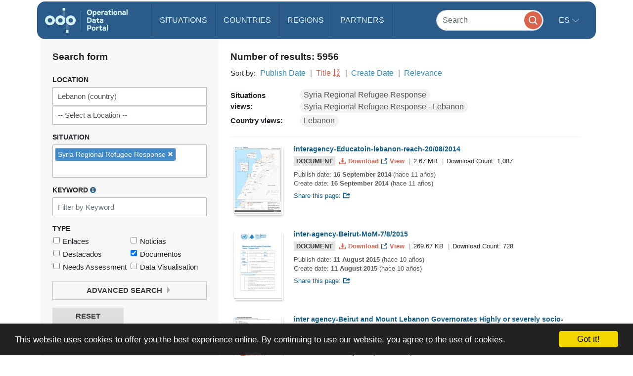

--- FILE ---
content_type: image/svg+xml
request_url: https://data.unhcr.org/assets/bundles/common/img/icons/social/facebook-white-JSUar1a.svg
body_size: 1302
content:
<?xml version="1.0" encoding="UTF-8" standalone="no"?>
<svg width="17px" height="17px" viewBox="0 0 17 17" version="1.1" xmlns="http://www.w3.org/2000/svg">
    <!-- Generator: Sketch 3.8.3 (29802) - http://www.bohemiancoding.com/sketch -->
    <title>White_2_</title>
    <desc>Created with Sketch.</desc>
    <defs></defs>
    <g id="Page-1" stroke="none" stroke-width="1" fill="none" fill-rule="evenodd">
        <g id="search" transform="translate(-401.000000, -292.000000)" fill="#FFFFFF">
            <g id="Group" transform="translate(393.000000, 281.000000)">
                <path d="M23.6699528,11.553 L9.4360472,11.553 C8.94824306,11.553 8.553,11.948303 8.553,12.4360472 L8.553,26.6699528 C8.553,27.157637 8.948303,27.553 9.4360472,27.553 L17.0990745,27.553 L17.0990745,21.3569821 L15.013992,21.3569821 L15.013992,18.9422407 L17.0990745,18.9422407 L17.0990745,17.1614588 C17.0990745,15.0948406 18.3612984,13.9695399 20.2048468,13.9695399 C21.087894,13.9695399 21.8469069,14.0353038 22.0680584,14.0646788 L22.0680584,16.2243976 L20.7894684,16.2249971 C19.7868232,16.2249971 19.5927086,16.701411 19.5927086,17.400535 L19.5927086,18.9422407 L21.9838902,18.9422407 L21.6725756,21.3569821 L19.5927686,21.3569821 L19.5927686,27.553 L23.6700127,27.553 C24.157697,27.553 24.5530599,27.1575771 24.5530599,26.6699528 L24.5530599,12.4360472 C24.553,11.9482431 24.157637,11.553 23.6699528,11.553 L23.6699528,11.553 Z" id="White_2_"></path>
            </g>
        </g>
    </g>
</svg>